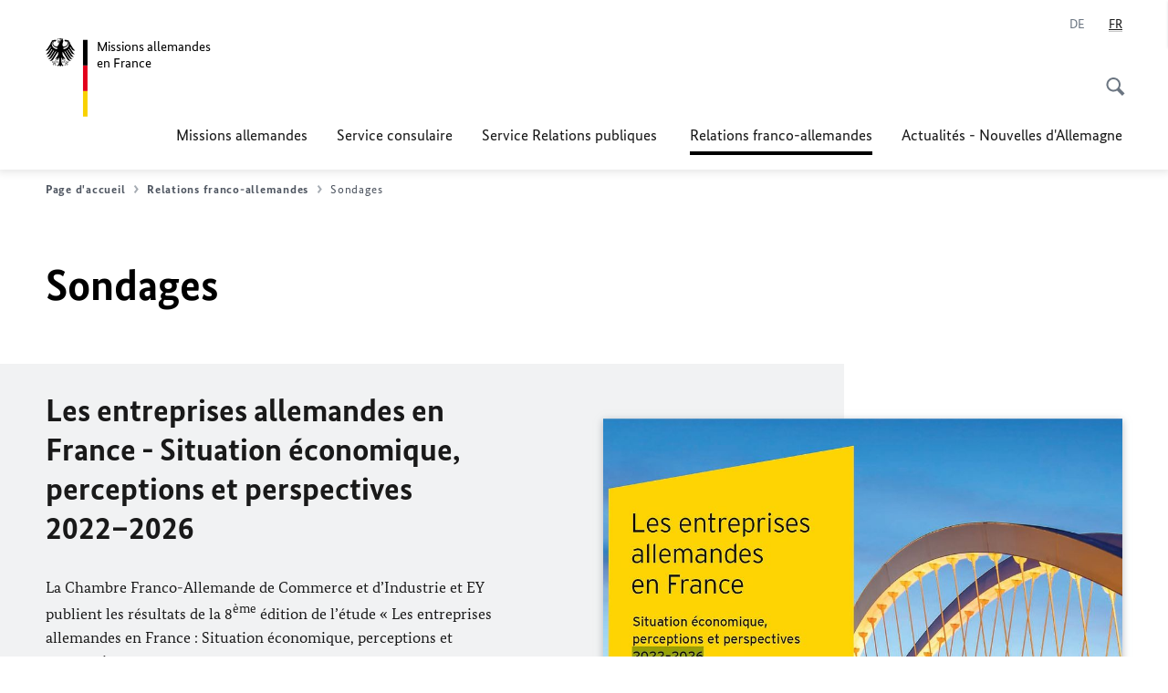

--- FILE ---
content_type: text/html;charset=UTF-8
request_url: https://allemagneenfrance.diplo.de/fr-fr/relations-franco-allemandes/08-sondages-f-a/1623404-1623404?isLocal=false&isPreview=false
body_size: 13272
content:



<!DOCTYPE html>
<!--[if lte IE 9]><html lang="fr" dir="ltr" class="no-js old-ie"    ><![endif]-->
<!--[if gt IE 9]><!-->
<html lang="fr" dir="ltr" class="no-js"    ><!--<![endif]-->

  <head>
<meta http-equiv="content-type" content="text/html; charset=UTF-8"/>
<title>Les entreprises allemandes en France - Situation économique, perceptions et perspectives 2022–2026 - Ministère fédéral des Affaires étrangères</title>
<link rel="shortcut icon" href="/resource/blob/1355882/1b7353103b8d6217aab10f2706fa4c4d/-homepage-fr-fr-favicon.ico" /><meta http-equiv="Content-Security-Policy" content="default-src &#39;self&#39;; img-src &#39;self&#39; data: https:; script-src &#39;self&#39; &#39;unsafe-inline&#39; &#39;unsafe-eval&#39; *.auswaertiges-amt.de *.babiel.com maps.googleapis.com; style-src &#39;self&#39; &#39;unsafe-inline&#39; fonts.googleapis.com https://de.presidencymt.eu/assets/widget/widget.css; connect-src &#39;self&#39; *.auswaertiges-amt.de *.babiel.com maps.googleapis.com; font-src &#39;self&#39; fonts.googleapis.com fonts.gstatic.com; frame-src *.diplo.de *.auswaertiges-amt.de *.babiel.com platform.twitter.com platform.x.com www.facebook.com www.instagram.com syndication.twitter.com www.linkedin.com www.youtube-nocookie.com https://vk.com/ https://www.google.com/; script-src-elem &#39;self&#39; &#39;unsafe-inline&#39; localhost:3000 *.auswaertiges-amt.de *.babiel.com platform.twitter.com platform.x.com connect.facebook.net www.instagram.com maps.googleapis.com https://de.presidencymt.eu/assets/widget/widget.js https://vk.com/js/api/openapi.js https://www.google.com/recaptcha/api.js https://www.gstatic.com/recaptcha/"/><link rel="apple-touch-icon" sizes="57x57" href="/static/appdata/includes/favicons/apple-touch-icon-57x57.png">
<link rel="apple-touch-icon" sizes="60x60" href="/static/appdata/includes/favicons/apple-touch-icon-60x60.png">
<link rel="apple-touch-icon" sizes="72x72" href="/static/appdata/includes/favicons/apple-touch-icon-72x72.png">
<link rel="apple-touch-icon" sizes="76x76" href="/static/appdata/includes/favicons/apple-touch-icon-76x76.png">
<link rel="apple-touch-icon" sizes="114x114" href="/static/appdata/includes/favicons/apple-touch-icon-114x114.png">
<link rel="apple-touch-icon" sizes="120x120" href="/static/appdata/includes/favicons/apple-touch-icon-120x120.png">
<link rel="apple-touch-icon" sizes="144x144" href="/static/appdata/includes/favicons/apple-touch-icon-144x144.png">
<link rel="apple-touch-icon" sizes="152x152" href="/static/appdata/includes/favicons/apple-touch-icon-152x152.png">
<link rel="apple-touch-icon" sizes="180x180" href="/static/appdata/includes/favicons/apple-touch-icon-180x180.png">
<link rel="icon" sizes="32x32" type="image/png" href="/static/appdata/includes/favicons/favicon-32x32.png">
<link rel="icon" sizes="192x192" type="image/png" href="/static/appdata/includes/favicons/android-chrome-192x192.png">
<link rel="icon" sizes="16x16" type="image/png" href="/static/appdata/includes/favicons/favicon-16x16.png"><link rel="canonical" href="https://allemagneenfrance.diplo.de/fr-fr/relations-franco-allemandes/08-sondages-f-a"/><meta name="keywords" content=""/>
<meta name="viewport" content="width=device-width, initial-scale=1.0"/>
<meta name="author" content="Auswärtiges Amt"/>
<meta name="robots" content="follow, index, noarchive, noodp, noydir"/>
<meta name="revisit-after" content="7 days"/><meta property="og:type" content="website"/>
<meta property="og:image" content="https://allemagneenfrance.diplo.de/resource/blob/1407974/4dcef99015c343f0c8abf180bf785b9b/00-sondages-bild-data.jpg">
<meta name="twitter:image" content="https://allemagneenfrance.diplo.de/resource/blob/1407974/4dcef99015c343f0c8abf180bf785b9b/00-sondages-bild-data.jpg">
<meta name="twitter:card" content="summary_large_image"/>
<meta property="og:url" content="https://allemagneenfrance.diplo.de/fr-fr/relations-franco-allemandes/08-sondages-f-a"/>
<meta property="og:locale" content="fr"/>
<meta property="og:description" content="Site internet du minist&amp;egrave;re f&amp;eacute;d&amp;eacute;ral des Affaires &amp;eacute;trang&amp;egrave;res"/>
<meta name="description" content="Site internet du minist&amp;egrave;re f&amp;eacute;d&amp;eacute;ral des Affaires &amp;eacute;trang&amp;egrave;res"/>
<meta name="twitter:description" content="Site internet du minist&amp;egrave;re f&amp;eacute;d&amp;eacute;ral des Affaires &amp;eacute;trang&amp;egrave;res"/>
<meta property="og:site_name" content=""/>
<meta name="twitter:title" content="Sondages"/>
<meta property="og:title" content="Sondages"/>
<meta name="twitter:site" content="auswaertigesamt"/><link rel="preload" href="/resource/crblob/1096/a232503217988a2553de47cf22822184/bundessansweb-bold-woff2-data.woff2" as="font" type="font/woff2" crossorigin>
<link rel="preload" href="/resource/crblob/1100/601578769154ec077d6039c88e04694c/bundessansweb-regular-woff2-data.woff2" as="font" type="font/woff2" crossorigin>
<link rel="preload" href="/resource/crblob/1104/4b13bd4d47860a789405847a3fcf5a9a/bundesserifweb-bolditalic-woff2-data.woff2" as="font" type="font/woff2" crossorigin>
<link rel="preload" href="/resource/crblob/1112/a6fdb62ee6409ac17251984c3c418e8a/bundesserifweb-regular-woff2-data.woff2" as="font" type="font/woff2" crossorigin>
<link rel="preload" href="/resource/crblob/1108/d82e631127f31d2fa37154e9dbaddd55/bundesserifweb-italic-woff2-data.woff2" as="font" type="font/woff2" crossorigin><link rel="stylesheet" type="text/css" href="/resource/themes/aa/css/styles-768-118.css" media="screen"/>
<link rel="stylesheet" href="/resource/themes/aa/css/debug/label-css-2687446-1.css"><link rel="stylesheet" href="/resource/themes/aa/css/icons-data-png-184-98.css"><link rel="stylesheet" href="/resource/themes/aa/css/icons-data-svg-182-100.css"><link rel="stylesheet" href="/resource/themes/aa/css/icons-fallback-186-97.css">
<link rel="stylesheet" type="text/css" href="/resource/themes/aa/css/print-754-100.css" media="print"/><script>
(function() {
// Optimization for Repeat Views
if( sessionStorage.foftFontsLoaded ) {
document.documentElement.className += " is-font-bundle-1-loaded is-font-bundle-2-loaded";
return;
}
// promise polyfill
(function(){'use strict';var f,g=[];function l(a){g.push(a);1==g.length&&f()}function m(){for(;g.length;)g[0](),g.shift()}f=function(){setTimeout(m)};function n(a){this.a=p;this.b=void 0;this.f=[];var b=this;try{a(function(a){q(b,a)},function(a){r(b,a)})}catch(c){r(b,c)}}var p=2;function t(a){return new n(function(b,c){c(a)})}function u(a){return new n(function(b){b(a)})}function q(a,b){if(a.a==p){if(b==a)throw new TypeError;var c=!1;try{var d=b&&b.then;if(null!=b&&"object"==typeof b&&"function"==typeof d){d.call(b,function(b){c||q(a,b);c=!0},function(b){c||r(a,b);c=!0});return}}catch(e){c||r(a,e);return}a.a=0;a.b=b;v(a)}}
function r(a,b){if(a.a==p){if(b==a)throw new TypeError;a.a=1;a.b=b;v(a)}}function v(a){l(function(){if(a.a!=p)for(;a.f.length;){var b=a.f.shift(),c=b[0],d=b[1],e=b[2],b=b[3];try{0==a.a?"function"==typeof c?e(c.call(void 0,a.b)):e(a.b):1==a.a&&("function"==typeof d?e(d.call(void 0,a.b)):b(a.b))}catch(h){b(h)}}})}n.prototype.g=function(a){return this.c(void 0,a)};n.prototype.c=function(a,b){var c=this;return new n(function(d,e){c.f.push([a,b,d,e]);v(c)})};
function w(a){return new n(function(b,c){function d(c){return function(d){h[c]=d;e+=1;e==a.length&&b(h)}}var e=0,h=[];0==a.length&&b(h);for(var k=0;k<a.length;k+=1)u(a[k]).c(d(k),c)})}function x(a){return new n(function(b,c){for(var d=0;d<a.length;d+=1)u(a[d]).c(b,c)})};window.Promise||(window.Promise=n,window.Promise.resolve=u,window.Promise.reject=t,window.Promise.race=x,window.Promise.all=w,window.Promise.prototype.then=n.prototype.c,window.Promise.prototype["catch"]=n.prototype.g);}());
// FontFaceObserver https://github.com/bramstein/fontfaceobserver
(function(){function m(a,b){document.addEventListener?a.addEventListener("scroll",b,!1):a.attachEvent("scroll",b)}function n(a){document.body?a():document.addEventListener?document.addEventListener("DOMContentLoaded",function c(){document.removeEventListener("DOMContentLoaded",c);a()}):document.attachEvent("onreadystatechange",function l(){if("interactive"==document.readyState||"complete"==document.readyState)document.detachEvent("onreadystatechange",l),a()})};function t(a){this.a=document.createElement("div");this.a.setAttribute("aria-hidden","true");this.a.appendChild(document.createTextNode(a));this.b=document.createElement("span");this.c=document.createElement("span");this.h=document.createElement("span");this.f=document.createElement("span");this.g=-1;this.b.style.cssText="max-width:none;display:inline-block;position:absolute;height:100%;width:100%;overflow:scroll;font-size:16px;";this.c.style.cssText="max-width:none;display:inline-block;position:absolute;height:100%;width:100%;overflow:scroll;font-size:16px;";
this.f.style.cssText="max-width:none;display:inline-block;position:absolute;height:100%;width:100%;overflow:scroll;font-size:16px;";this.h.style.cssText="display:inline-block;width:200%;height:200%;font-size:16px;max-width:none;";this.b.appendChild(this.h);this.c.appendChild(this.f);this.a.appendChild(this.b);this.a.appendChild(this.c)}
function x(a,b){a.a.style.cssText="max-width:none;min-width:20px;min-height:20px;display:inline-block;overflow:hidden;position:absolute;width:auto;margin:0;padding:0;top:-999px;left:-999px;white-space:nowrap;font:"+b+";"}function y(a){var b=a.a.offsetWidth,c=b+100;a.f.style.width=c+"px";a.c.scrollLeft=c;a.b.scrollLeft=a.b.scrollWidth+100;return a.g!==b?(a.g=b,!0):!1}function z(a,b){function c(){var a=l;y(a)&&a.a.parentNode&&b(a.g)}var l=a;m(a.b,c);m(a.c,c);y(a)};function A(a,b){var c=b||{};this.family=a;this.style=c.style||"normal";this.weight=c.weight||"normal";this.stretch=c.stretch||"normal"}var B=null,C=null,E=null,F=null;function I(){if(null===E){var a=document.createElement("div");try{a.style.font="condensed 100px sans-serif"}catch(b){}E=""!==a.style.font}return E}function J(a,b){return[a.style,a.weight,I()?a.stretch:"","100px",b].join(" ")}
A.prototype.load=function(a,b){var c=this,l=a||"BESbswy",r=0,D=b||3E3,G=(new Date).getTime();return new Promise(function(a,b){var e;null===F&&(F=!!document.fonts);if(e=F)null===C&&(C=/OS X.*Version\/10\..*Safari/.test(navigator.userAgent)&&/Apple/.test(navigator.vendor)),e=!C;if(e){e=new Promise(function(a,b){function f(){(new Date).getTime()-G>=D?b():document.fonts.load(J(c,'"'+c.family+'"'),l).then(function(c){1<=c.length?a():setTimeout(f,25)},function(){b()})}f()});var K=new Promise(function(a,
c){r=setTimeout(c,D)});Promise.race([K,e]).then(function(){clearTimeout(r);a(c)},function(){b(c)})}else n(function(){function e(){var b;if(b=-1!=g&&-1!=h||-1!=g&&-1!=k||-1!=h&&-1!=k)(b=g!=h&&g!=k&&h!=k)||(null===B&&(b=/AppleWebKit\/([0-9]+)(?:\.([0-9]+))/.exec(window.navigator.userAgent),B=!!b&&(536>parseInt(b[1],10)||536===parseInt(b[1],10)&&11>=parseInt(b[2],10))),b=B&&(g==u&&h==u&&k==u||g==v&&h==v&&k==v||g==w&&h==w&&k==w)),b=!b;b&&(d.parentNode&&d.parentNode.removeChild(d),clearTimeout(r),a(c))}
function H(){if((new Date).getTime()-G>=D)d.parentNode&&d.parentNode.removeChild(d),b(c);else{var a=document.hidden;if(!0===a||void 0===a)g=f.a.offsetWidth,h=p.a.offsetWidth,k=q.a.offsetWidth,e();r=setTimeout(H,50)}}var f=new t(l),p=new t(l),q=new t(l),g=-1,h=-1,k=-1,u=-1,v=-1,w=-1,d=document.createElement("div");d.dir="ltr";x(f,J(c,"sans-serif"));x(p,J(c,"serif"));x(q,J(c,"monospace"));d.appendChild(f.a);d.appendChild(p.a);d.appendChild(q.a);document.body.appendChild(d);u=f.a.offsetWidth;v=p.a.offsetWidth;
w=q.a.offsetWidth;H();z(f,function(a){g=a;e()});x(f,J(c,'"'+c.family+'",sans-serif'));z(p,function(a){h=a;e()});x(p,J(c,'"'+c.family+'",serif'));z(q,function(a){k=a;e()});x(q,J(c,'"'+c.family+'",monospace'))})})};"undefined"!==typeof module?module.exports=A:(window.FontFaceObserver=A,window.FontFaceObserver.prototype.load=A.prototype.load);}());
var bundesSansWeb400 = new FontFaceObserver('BundesSansweb', {
weight: 400
});
Promise.all([bundesSansWeb400.load()]).then(function () {
document.documentElement.className += ' is-font-bundle-1-loaded';
var bundesSansWeb700 = new FontFaceObserver('BundesSansWeb', {
weight: 700
});
var bundesSerifWeb400 = new FontFaceObserver('BundesSerifWeb', {
weight: 400
});
var bundesSerifWeb400i = new FontFaceObserver('BundesSerifWeb', {
weight: 400,
style: 'italic'
});
var bundesSerifWeb700i = new FontFaceObserver('BundesSerifWeb', {
weight: 700,
style: 'italic'
});
Promise.all([
bundesSansWeb700.load(),
bundesSerifWeb400.load(),
bundesSerifWeb400i.load(),
bundesSerifWeb700i.load()
]).then(function () {
document.documentElement.className += ' is-font-bundle-2-loaded';
// Optimization for Repeat Views
sessionStorage.foftFontsLoaded = true;
});
});
})();
</script><script>!function () {
function e(e, n, t) {
"use strict";
var o = window.document.createElement("link"), r = n || window.document.getElementsByTagName("script")[0], a = window.document.styleSheets;
return o.rel = "stylesheet", o.href = e, o.media = "only x", r.parentNode.insertBefore(o, r), o.onloadcssdefined = function (e) {
for (var n, t = 0; t < a.length; t++)a[t].href && a[t].href === o.href && (n = !0);
n ? e() : setTimeout(function () {
o.onloadcssdefined(e)
})
}, o.onloadcssdefined(function () {
o.media = t || "all"
}), o
}
function n(e, n) {
e.onload = function () {
e.onload = null, n && n.call(e)
}, "isApplicationInstalled" in navigator && "onloadcssdefined" in e && e.onloadcssdefined(n)
}
!function (t) {
var o = function (r, a) {
"use strict";
if (r && 3 === r.length) {
var i = t.navigator, c = t.document, s = t.Image, d = !(!c.createElementNS || !c.createElementNS("http://www.w3.org/2000/svg", "svg").createSVGRect || !c.implementation.hasFeature("http://www.w3.org/TR/SVG11/feature#Image", "1.1") || t.opera && -1 === i.userAgent.indexOf("Chrome") || -1 !== i.userAgent.indexOf("Series40")), l = new s;
l.onerror = function () {
o.method = "png", o.href = r[2], e(r[2])
}, l.onload = function () {
var t = 1 === l.width && 1 === l.height, i = r[t && d ? 0 : t ? 1 : 2];
t && d ? o.method = "svg" : t ? o.method = "datapng" : o.method = "png", o.href = i, n(e(i), a)
}, l.src = "[data-uri]", c.documentElement.className += " grunticon"
}
};
o.loadCSS = e, o.onloadCSS = n, t.grunticon = o
}(this), function (e, n) {
"use strict";
var t = n.document, o = "grunticon:", r = function (e) {
if (t.attachEvent ? "complete" === t.readyState : "loading" !== t.readyState) e(); else {
var n = !1;
t.addEventListener("readystatechange", function () {
n || (n = !0, e())
}, !1)
}
}, a = function (e) {
return n.document.querySelector('link[href$="' + e + '"]')
}, i = function (e) {
var n, t, r, a, i, c, s = {};
if (n = e.sheet, !n)return s;
t = n.cssRules ? n.cssRules : n.rules;
for (var d = 0; d < t.length; d++)r = t[d].cssText, a = o + t[d].selectorText, i = r.split(");")[0].match(/US\-ASCII\,([^"']+)/), i && i[1] && (c = decodeURIComponent(i[1]), s[a] = c);
return s
}, c = function (e) {
var n, r, a, i;
a = "data-grunticon-embed";
for (var c in e) {
i = c.slice(o.length);
try {
n = t.querySelectorAll(i)
} catch (s) {
continue
}
r = [];
for (var d = 0; d < n.length; d++)null !== n[d].getAttribute(a) && r.push(n[d]);
if (r.length)for (d = 0; d < r.length; d++)r[d].innerHTML = e[c], r[d].style.backgroundImage = "none", r[d].removeAttribute(a)
}
return r
}, s = function (n) {
"svg" === e.method && r(function () {
c(i(a(e.href))), "function" == typeof n && n()
})
};
e.embedIcons = c, e.getCSS = a, e.getIcons = i, e.ready = r, e.svgLoadedCallback = s, e.embedSVG = s
}(grunticon, this)
}();</script> <script>
grunticon([
"/resource/themes/aa/css/icons-data-svg-182-100.css"
,
"/resource/themes/aa/css/icons-data-png-184-98.css"
,
"/resource/themes/aa/css/icons-fallback-186-97.css"
], grunticon.svgLoadedCallback);
</script>
<noscript>
<link href="/resource/themes/aa/css/icons-fallback-186-97.css" rel="stylesheet"/>
</noscript>  </head>

  <body class=""    data-not-searchable="1355834,1654150">
<div ></div>    
    

    <div >
<nav class="c-skiplinks" aria-label="Sprungmarke" data-css="c-skiplinks" data-js-module="skiplinks">
<h2 class="skiplinks__headline">Navigation et service</h2>
<p class="skiplinks__text"><em>Aller directement à :</em></p>
<ul class="skiplink__list">
<li class="skiplink__list-item"><a class="skiplink__link" href="#main">Index</a></li>
<li class="skiplink__list-item"><a class="skiplink__link" href="#nav__primary">Menu principal</a></li>
<li class="skiplink__list-item"><a class="skiplink__link skiplink__search-link" href="#header-cta-search">Recherche</a></li>
</ul>
</nav><header id="header" data-css="c-header"
class=" c-header--">
<div class="header__inner">
<div class="header__left">
<div class=" c-logo">
<a class="logo__link" href="/fr-fr" title="Missions allemandes en France"
>
<picture class="c-picture--logo
" data-css="c-picture">
<source srcset="/resource/crblob/772/47f731c5aa09d415e52ad2d35c55a7be/aamt-logo-sp-data.svg" media="(max-width:707px)" data-logotext=""/>
<source srcset="/resource/crblob/774/043b311bf7ef66e7fe96e3da3f0c8bb4/aamt-logo-tb-data.svg" media="(min-width:708px) and (max-width:1039px)" data-logotext=""/>
<source srcset="/resource/crblob/200/b26f8a6a21790f0822b0b21a2a92ac4b/aamt-logo-dt-data.svg" media="(min-width:1040px)" data-logotext=""/>
<img class="picture__image "
src="/resource/crblob/772/47f731c5aa09d415e52ad2d35c55a7be/aamt-logo-sp-data.svg" alt="" data-logotext=""
data-sizes=&quot;auto&quot;/>
</picture>
<span class="logo__title">Missions allemandes</span>
<span class="logo__title">en France</span> </a>
</div> </div>
<div class="header__right">
<div class="c-metanavigation--default is-desktop-visible"
data-css="c-metanavigation">
<nav class="metanavigation__nav">
<h2 class="metanavigation__nav-headline is-aural">Navigation</h2>
<ul class="metanavigation__linklist">
<li class="metanavigation__linklist-item is-abbr">
<a aria-label="Deutsch" lang="de" class="metanavigation__link is-abbr-language" href="https://allemagneenfrance.diplo.de/fr-de">
<span class="metanavigation__link-content">
<abbr title="Deutsch">DE</abbr>
</span>
<span class="metanavigation__link-icon"></span>
</a>
</li>
<li class="metanavigation__linklist-item is-abbr">
<strong class="metanavigation__active-item is-abbr-language">
<span class="metanavigation__active-item-content">
<abbr title="Français">FR</abbr>
</span>
<span class="metanavigation__active-item-icon"></span>
</strong>
</li> </ul>
</nav>
</div>
<button id="header-cta-search" class="c-cta--search-toggle " data-css="c-cta" data-js-module="cta"
data-js-options='{&quot;globalEvent&quot;:&quot;cta:openSearchOverlay&quot;}' title="Démarrer la recherche" aria-expanded="false">
<span class="cta__icon i-magnifier"
data-grunticon-embed="true"></span>
<span class="cta__content" data-js-item="cta-content">Démarrer la recherche</span>
</button>
<div class="c-toggler--search-toggle is-closed" data-css="c-toggler" data-js-module="toggler"
data-js-options="{&quot;globalEvent&quot;:&quot;cta:openSearchOverlay&quot;,&quot;calculateHeight&quot;:false}">
<div class="toggler__wrapper">
<div class="u-grid-row">
<div class="u-grid-col">
<div class="c-search--overlay" data-css="c-search" data-js-module="search"
data-js-options="{&quot;textNoResults&quot;:&quot;search-text-no-results&quot;,&quot;autofocus&quot;:&quot;true&quot;,&quot;textResults&quot;:&quot;search-text-results&quot;,&quot;customSubmit&quot;:&quot;customformat&quot;}">
<h2 class="search__headline">Que cherchez-vous ?</h2>
<div class="search__wrapper">
<form class="search__form" action="/fr-fr/recherche" method="get" data-js-atom="search-form" novalidate>
<fieldset class="search__control-group">
<legend class="is-aural">Index</legend>
<label class="is-aural" for="search-input-1355882">Veuillez saisir un terme de recherche</label>
<input type="search" placeholder="Que cherchez-vous ?" class="search__input" name="search" id="search-input-1355882" data-js-atom="input">
<button type="submit" class="search__submit-btn" data-js-atom="submit">
<span class="search__submit-btn-text">Rechercher</span>
<span class="i-magnifier" data-grunticon-embed="true"></span>
</button>
</fieldset>
</form>
<div class="search__helper-text-wrapper">
<span data-js-atom="search-text-results">Nombre de résultats :</span>
<span data-js-atom="search-text-no-results">Aucun mot-clé approprié n’a été trouvé. Veuillez entrer votre terme de recherche complet.</span>
</div>
</div>
<div class="search__tags-wrap">
</div>
<button class="c-cta--search-overlay-toggle"
data-css="c-cta"
type="button"
data-js-atom="search-overlay-close">
<span class="cta__icon "></span>
<span class="cta__content" data-js-item="cta-content">Arrêter la recherche</span>
</button>
</div>
</div>
</div>
</div>
</div>
<div class="c-nav-primary" data-css="c-nav-primary" data-js-module="nav-primary" id="nav__primary" data-js-options="{&quot;calculateHeight&quot;:false}">
<button class="nav-primary__hamburger" data-js-atom="trigger-nav" aria-controls="navigation" aria-expanded="false" aria-label="Menu">
<span class="nav-primary__hamburger-icon"></span>
<span class="nav-primary__hamburger-title is-inactive-text">Menu</span>
<span class="nav-primary__hamburger-title is-active-text">Fermer</span>
</button>
<span class="nav-primary__alert-area" role="alert" data-js-atom="alert-area" data-inactive-text="" data-active-text=""></span>
<div class="nav-primary__wrapper" id="navigation" data-js-atom="navigation-wrapper">
<nav class="nav-primary__content" data-js-atom="navigation-content">
<h2 class="nav-primary__headline" data-js-atom="navigation-heading" data-js-atom="navigation-heading" tabindex="-1">Menu</h2>
<ul class="nav-primary__list">
<li class="nav-primary__list-item">
<button class="nav-primary__first-level-cta " data-js-atom="trigger-sub-list"
aria-expanded="false" aria-controls="1355762-nav">
Missions allemandes
</button>
<div class="nav-primary__second-level-wrapper" data-js-atom="second-level-wrapper" id="1355762-nav" aria-hidden="true">
<div class="nav-primary__sub-list-wrapper">
<button class="nav-primary__sub-list-close" data-js-atom="close-sub-list">
<span class="nav-primary__sub-list-close-icon i-arrow_right-g" data-grunticon-embed="true"></span>
<span class="nav-primary__sub-list-close-content"><span class=\'is-aural\'>Retour au premier niveau de navigation</span></span>
</button>
<h3 class="nav-primary__sub-list-title" data-js-atom="navigation-heading" tabindex="-1">Missions allemandes</h3>
<ul class="nav-primary__sub-list">
<li class="nav-primary__sub-list-item is-highlight">
<a href="/fr-fr/missions-allemandes" class="nav-primary__second-level-cta" data-js-tracking="['trackEvent', 'Navigation', 'Klick Hauptmenü',
'Aperçu']">
<span class="nav-primary__second-level-item-wrapper">
<span class="nav-primary__second-level-cta-content">Aperçu</span>
<span class="nav-primary__second-level-cta-icon i-arrow_left_100" data-grunticon-embed="true"></span>
</span>
</a>
</li><li class="nav-primary__sub-list-item">
<a href="/fr-fr/missions-allemandes/botschaft-seite" class="nav-primary__second-level-cta" data-js-tracking="[&#x27;trackEvent&#x27;, &#x27;Navigation&#x27;, &#x27;Klick Hauptmenü&#x27;, &#x27;L&amp;apos;Ambassade d&amp;apos;Allemagne à Paris&#x27;]">
<span class="nav-primary__second-level-cta-content">
<p class="rte__paragraph">L'Ambassade d'Allemagne à Paris<br/></p> </span>
<span class="nav-primary__second-level-cta-icon"></span>
</a>
</li><li class="nav-primary__sub-list-item">
<a href="/fr-fr/missions-allemandes/consulat-general-bordeaux" class="nav-primary__second-level-cta" data-js-tracking="[&#x27;trackEvent&#x27;, &#x27;Navigation&#x27;, &#x27;Klick Hauptmenü&#x27;, &#x27;Le consulat général à Bordeaux&#x27;]">
<span class="nav-primary__second-level-cta-content">
<p class="rte__paragraph">Le consulat général à Bordeaux</p> </span>
<span class="nav-primary__second-level-cta-icon"></span>
</a>
</li><li class="nav-primary__sub-list-item">
<a href="/fr-fr/missions-allemandes/consulat-general-lyon" class="nav-primary__second-level-cta" data-js-tracking="[&#x27;trackEvent&#x27;, &#x27;Navigation&#x27;, &#x27;Klick Hauptmenü&#x27;, &#x27;Le consulat général à Lyon&#x27;]">
<span class="nav-primary__second-level-cta-content">
<div><p class="rte__paragraph">Le consulat général à Lyon<br/></p><p class="rte__paragraph"><br/></p></div> </span>
<span class="nav-primary__second-level-cta-icon"></span>
</a>
</li><li class="nav-primary__sub-list-item">
<a href="/fr-fr/missions-allemandes/consulat-general-marseille" class="nav-primary__second-level-cta" data-js-tracking="[&#x27;trackEvent&#x27;, &#x27;Navigation&#x27;, &#x27;Klick Hauptmenü&#x27;, &#x27;Le consulat général à Marseille &#x27;]">
<span class="nav-primary__second-level-cta-content">
<p class="rte__paragraph">Le consulat général à Marseille<br/> </p> </span>
<span class="nav-primary__second-level-cta-icon"></span>
</a>
</li><li class="nav-primary__sub-list-item">
<a href="/fr-fr/missions-allemandes/consulat-general-strasbourg" class="nav-primary__second-level-cta" data-js-tracking="[&#x27;trackEvent&#x27;, &#x27;Navigation&#x27;, &#x27;Klick Hauptmenü&#x27;, &#x27;Le consulat général à Strasbourg&#x27;]">
<span class="nav-primary__second-level-cta-content">
<p class="rte__paragraph">Le consulat général à Strasbourg<br/></p> </span>
<span class="nav-primary__second-level-cta-icon"></span>
</a>
</li><li class="nav-primary__sub-list-item">
<a href="/fr-fr/missions-allemandes/honorarkonsuln" class="nav-primary__second-level-cta" data-js-tracking="[&#x27;trackEvent&#x27;, &#x27;Navigation&#x27;, &#x27;Klick Hauptmenü&#x27;, &#x27;Consul(e)s honoraires &#x27;]">
<span class="nav-primary__second-level-cta-content">
<p class="rte__paragraph">Consul(e)s honoraires<br/> </p> </span>
<span class="nav-primary__second-level-cta-icon"></span>
</a>
</li><li class="nav-primary__sub-list-item">
<a href="/fr-fr/missions-allemandes/emploi-et-stages" class="nav-primary__second-level-cta" data-js-tracking="[&#x27;trackEvent&#x27;, &#x27;Navigation&#x27;, &#x27;Klick Hauptmenü&#x27;, &#x27;Offres d&amp;apos;emploi et de stages&#x27;]">
<span class="nav-primary__second-level-cta-content">
<p class="rte__paragraph">Offres d'emploi et de stages<br/></p> </span>
<span class="nav-primary__second-level-cta-icon"></span>
</a>
</li><li class="nav-primary__sub-list-item">
<a href="/fr-fr/missions-allemandes/korruptionspraevention" class="nav-primary__second-level-cta" data-js-tracking="[&#x27;trackEvent&#x27;, &#x27;Navigation&#x27;, &#x27;Klick Hauptmenü&#x27;, &#x27;Prévention de la corruption&#x27;]">
<span class="nav-primary__second-level-cta-content">
<p class="rte__paragraph">Prévention de la corruption<br/></p> </span>
<span class="nav-primary__second-level-cta-icon"></span>
</a>
</li><li class="nav-primary__sub-list-item">
<a href="/fr-fr/missions-allemandes/01-vertretungen" class="nav-primary__second-level-cta" data-js-tracking="[&#x27;trackEvent&#x27;, &#x27;Navigation&#x27;, &#x27;Klick Hauptmenü&#x27;, &#x27;Harcèlement sexuel : prévention et réaction&#x27;]">
<span class="nav-primary__second-level-cta-content">
<p class="rte__paragraph">Harcèlement sexuel : prévention et réaction<br/></p> </span>
<span class="nav-primary__second-level-cta-icon"></span>
</a>
</li> </ul>
</div>
</div>
</li><li class="nav-primary__list-item">
<button class="nav-primary__first-level-cta " data-js-atom="trigger-sub-list"
aria-expanded="false" aria-controls="1355630-nav">
Service consulaire
</button>
<div class="nav-primary__second-level-wrapper" data-js-atom="second-level-wrapper" id="1355630-nav" aria-hidden="true">
<div class="nav-primary__sub-list-wrapper">
<button class="nav-primary__sub-list-close" data-js-atom="close-sub-list">
<span class="nav-primary__sub-list-close-icon i-arrow_right-g" data-grunticon-embed="true"></span>
<span class="nav-primary__sub-list-close-content"><span class=\'is-aural\'>Retour au premier niveau de navigation</span></span>
</button>
<h3 class="nav-primary__sub-list-title" data-js-atom="navigation-heading" tabindex="-1">Service consulaire</h3>
<ul class="nav-primary__sub-list">
<li class="nav-primary__sub-list-item is-highlight">
<a href="/fr-fr/service-consulaire" class="nav-primary__second-level-cta" data-js-tracking="['trackEvent', 'Navigation', 'Klick Hauptmenü',
'Aperçu']">
<span class="nav-primary__second-level-item-wrapper">
<span class="nav-primary__second-level-cta-content">Aperçu</span>
<span class="nav-primary__second-level-cta-icon i-arrow_left_100" data-grunticon-embed="true"></span>
</span>
</a>
</li><li class="nav-primary__sub-list-item">
<a href="/fr-fr/service-consulaire/a-z-liste" class="nav-primary__second-level-cta" data-js-tracking="[&#x27;trackEvent&#x27;, &#x27;Navigation&#x27;, &#x27;Klick Hauptmenü&#x27;, &#x27;A à Z : tous les services consulaires en un coup d&amp;apos;œil&#x27;]">
<span class="nav-primary__second-level-cta-content">
<p class="rte__paragraph">A à Z : tous les services consulaires en un coup d'œil<br/></p> </span>
<span class="nav-primary__second-level-cta-icon"></span>
</a>
</li><li class="nav-primary__sub-list-item">
<a href="/fr-fr/service-consulaire/00-faq-seite" class="nav-primary__second-level-cta" data-js-tracking="[&#x27;trackEvent&#x27;, &#x27;Navigation&#x27;, &#x27;Klick Hauptmenü&#x27;, &#x27;La foire aux questions (FAQ)&#x27;]">
<span class="nav-primary__second-level-cta-content">
<p class="rte__paragraph">La foire aux questions (FAQ)</p> </span>
<span class="nav-primary__second-level-cta-icon"></span>
</a>
</li><li class="nav-primary__sub-list-item">
<a href="/fr-fr/service-consulaire/visa" class="nav-primary__second-level-cta" data-js-tracking="[&#x27;trackEvent&#x27;, &#x27;Navigation&#x27;, &#x27;Klick Hauptmenü&#x27;, &#x27;Visa &#x27;]">
<span class="nav-primary__second-level-cta-content">
<p class="rte__paragraph">Visa<br/> </p> </span>
<span class="nav-primary__second-level-cta-icon"></span>
</a>
</li><li class="nav-primary__sub-list-item">
<a href="/fr-fr/service-consulaire/nationalite-seite" class="nav-primary__second-level-cta" data-js-tracking="[&#x27;trackEvent&#x27;, &#x27;Navigation&#x27;, &#x27;Klick Hauptmenü&#x27;, &#x27;Nationalité&#x27;]">
<span class="nav-primary__second-level-cta-content">
<p class="rte__paragraph">Nationalité</p> </span>
<span class="nav-primary__second-level-cta-icon"></span>
</a>
</li><li class="nav-primary__sub-list-item">
<a href="/fr-fr/service-consulaire/05-make-it-in-germany-seite" class="nav-primary__second-level-cta" data-js-tracking="[&#x27;trackEvent&#x27;, &#x27;Navigation&#x27;, &#x27;Klick Hauptmenü&#x27;, &#x27;Make it in Germany&#x27;]">
<span class="nav-primary__second-level-cta-content">
<p class="rte__paragraph">Make it in Germany<br/></p> </span>
<span class="nav-primary__second-level-cta-icon"></span>
</a>
</li><li class="nav-primary__sub-list-item">
<a href="/fr-fr/service-consulaire/02-pass-personalausweis-seite" class="nav-primary__second-level-cta" data-js-tracking="[&#x27;trackEvent&#x27;, &#x27;Navigation&#x27;, &#x27;Klick Hauptmenü&#x27;, &#x27;Passeports et cartes d’identité&#x27;]">
<span class="nav-primary__second-level-cta-content">
<p class="rte__paragraph">Passeports et cartes d’identité</p> </span>
<span class="nav-primary__second-level-cta-icon"></span>
</a>
</li><li class="nav-primary__sub-list-item">
<a href="/fr-fr/service-consulaire/04-affaires-familiales-seite" class="nav-primary__second-level-cta" data-js-tracking="[&#x27;trackEvent&#x27;, &#x27;Navigation&#x27;, &#x27;Klick Hauptmenü&#x27;, &#x27;Naissance et mariage&#x27;]">
<span class="nav-primary__second-level-cta-content">
<p class="rte__paragraph">Naissance et mariage<br/></p> </span>
<span class="nav-primary__second-level-cta-icon"></span>
</a>
</li><li class="nav-primary__sub-list-item">
<a href="/fr-fr/service-consulaire/06-1-alerte-escroquerie-seite" class="nav-primary__second-level-cta" data-js-tracking="[&#x27;trackEvent&#x27;, &#x27;Navigation&#x27;, &#x27;Klick Hauptmenü&#x27;, &#x27;Alerte escroquerie &#x27;]">
<span class="nav-primary__second-level-cta-content">
<p class="rte__paragraph">Alerte escroquerie </p> </span>
<span class="nav-primary__second-level-cta-icon"></span>
</a>
</li><li class="nav-primary__sub-list-item">
<a href="/fr-fr/service-consulaire/06-successions-seite" class="nav-primary__second-level-cta" data-js-tracking="[&#x27;trackEvent&#x27;, &#x27;Navigation&#x27;, &#x27;Klick Hauptmenü&#x27;, &#x27;Successions&#x27;]">
<span class="nav-primary__second-level-cta-content">
<p class="rte__paragraph">Successions</p> </span>
<span class="nav-primary__second-level-cta-icon"></span>
</a>
</li><li class="nav-primary__sub-list-item">
<a href="/fr-fr/service-consulaire/retraites-prestations-sociales-seite" class="nav-primary__second-level-cta" data-js-tracking="[&#x27;trackEvent&#x27;, &#x27;Navigation&#x27;, &#x27;Klick Hauptmenü&#x27;, &#x27;Retraites et prestations sociales&#x27;]">
<span class="nav-primary__second-level-cta-content">
<p class="rte__paragraph">Retraites et prestations sociales<br/></p> </span>
<span class="nav-primary__second-level-cta-icon"></span>
</a>
</li><li class="nav-primary__sub-list-item">
<a href="/fr-fr/service-consulaire/08-beurkundung-beglaubigung-urkunden-seite" class="nav-primary__second-level-cta" data-js-tracking="[&#x27;trackEvent&#x27;, &#x27;Navigation&#x27;, &#x27;Klick Hauptmenü&#x27;, &#x27;Certifications conformes, authentifications, authenticité des actes&#x27;]">
<span class="nav-primary__second-level-cta-content">
<h1 class="rte__heading1">Certifications conformes, authentifications, authenticité des actes<br/></h1> </span>
<span class="nav-primary__second-level-cta-icon"></span>
</a>
</li><li class="nav-primary__sub-list-item">
<a href="/fr-fr/service-consulaire/18-delivrance-d-actes-d-etat-civil-seite" class="nav-primary__second-level-cta" data-js-tracking="[&#x27;trackEvent&#x27;, &#x27;Navigation&#x27;, &#x27;Klick Hauptmenü&#x27;, &#x27;Délivrance d’actes d’état civil&#x27;]">
<span class="nav-primary__second-level-cta-content">
<p class="rte__paragraph"><strong class="rte__strong">Délivrance d’actes d’état civil </strong><br/></p> </span>
<span class="nav-primary__second-level-cta-icon"></span>
</a>
</li><li class="nav-primary__sub-list-item">
<a href="/fr-fr/service-consulaire/11-fuehrungszeugnisse" class="nav-primary__second-level-cta" data-js-tracking="[&#x27;trackEvent&#x27;, &#x27;Navigation&#x27;, &#x27;Klick Hauptmenü&#x27;, &#x27;Demande d&amp;apos;extrait de casier judiciaire&#x27;]">
<span class="nav-primary__second-level-cta-content">
<p class="rte__paragraph">Demande d'extrait de casier judiciaire<br/></p> </span>
<span class="nav-primary__second-level-cta-icon"></span>
</a>
</li><li class="nav-primary__sub-list-item">
<a href="/fr-fr/service-consulaire/09-fuehrerscheinverkehr" class="nav-primary__second-level-cta" data-js-tracking="[&#x27;trackEvent&#x27;, &#x27;Navigation&#x27;, &#x27;Klick Hauptmenü&#x27;, &#x27;Informations concernant les véhicules et les permis de conduire&#x27;]">
<span class="nav-primary__second-level-cta-content">
<p class="rte__paragraph">Informations concernant les véhicules et les permis de conduire</p> </span>
<span class="nav-primary__second-level-cta-icon"></span>
</a>
</li><li class="nav-primary__sub-list-item">
<a href="/fr-fr/service-consulaire/avocats-medecins-traducteurs-seite" class="nav-primary__second-level-cta" data-js-tracking="[&#x27;trackEvent&#x27;, &#x27;Navigation&#x27;, &#x27;Klick Hauptmenü&#x27;, &#x27;Listes d&amp;apos;avocats, notaires, traducteurs, médecins, jardins d’enfants et écoles germanophones en France&#x27;]">
<span class="nav-primary__second-level-cta-content">
<p class="rte__paragraph">Listes d'avocats, notaires, traducteurs, médecins, jardins d’enfants et écoles germanophones en France<br/></p> </span>
<span class="nav-primary__second-level-cta-icon"></span>
</a>
</li><li class="nav-primary__sub-list-item">
<a href="/fr-fr/service-consulaire/14-zoll-seite" class="nav-primary__second-level-cta" data-js-tracking="[&#x27;trackEvent&#x27;, &#x27;Navigation&#x27;, &#x27;Klick Hauptmenü&#x27;, &#x27;Douanes : Informations sur les importations&#x27;]">
<span class="nav-primary__second-level-cta-content">
<p class="rte__paragraph"><strong class="rte__strong">Douanes : Informations sur les importations </strong><br/></p> </span>
<span class="nav-primary__second-level-cta-icon"></span>
</a>
</li><li class="nav-primary__sub-list-item">
<a href="/fr-fr/service-consulaire/registrierung-elefand-fr-1395962" class="nav-primary__second-level-cta" data-js-tracking="[&#x27;trackEvent&#x27;, &#x27;Navigation&#x27;, &#x27;Klick Hauptmenü&#x27;, &#x27;Le service ELEFAND de prévention des crises pour les Allemands à l&amp;apos;étranger&#x27;]">
<span class="nav-primary__second-level-cta-content">
<p class="rte__paragraph">Le service ELEFAND de prévention des crises pour les Allemands à l'étranger</p> </span>
<span class="nav-primary__second-level-cta-icon"></span>
</a>
</li><li class="nav-primary__sub-list-item">
<a href="/fr-fr/service-consulaire/rk-terminbuchung-artikel-1355628" class="nav-primary__second-level-cta" data-js-tracking="[&#x27;trackEvent&#x27;, &#x27;Navigation&#x27;, &#x27;Klick Hauptmenü&#x27;, &#x27;Prise de rendez-vous&#x27;]">
<span class="nav-primary__second-level-cta-content">
<p class="rte__paragraph">Prise de rendez-vous<br/></p> </span>
<span class="nav-primary__second-level-cta-icon"></span>
</a>
</li> </ul>
</div>
</div>
</li><li class="nav-primary__list-item">
<button class="nav-primary__first-level-cta " data-js-atom="trigger-sub-list"
aria-expanded="false" aria-controls="1600886-nav">
Service Relations publiques 
</button>
<div class="nav-primary__second-level-wrapper" data-js-atom="second-level-wrapper" id="1600886-nav" aria-hidden="true">
<div class="nav-primary__sub-list-wrapper">
<button class="nav-primary__sub-list-close" data-js-atom="close-sub-list">
<span class="nav-primary__sub-list-close-icon i-arrow_right-g" data-grunticon-embed="true"></span>
<span class="nav-primary__sub-list-close-content"><span class=\'is-aural\'>Retour au premier niveau de navigation</span></span>
</button>
<h3 class="nav-primary__sub-list-title" data-js-atom="navigation-heading" tabindex="-1">Service Relations publiques </h3>
<ul class="nav-primary__sub-list">
<li class="nav-primary__sub-list-item is-highlight">
<a href="/fr-fr/relations-publiques-seite" class="nav-primary__second-level-cta" data-js-tracking="['trackEvent', 'Navigation', 'Klick Hauptmenü',
'Aperçu']">
<span class="nav-primary__second-level-item-wrapper">
<span class="nav-primary__second-level-cta-content">Aperçu</span>
<span class="nav-primary__second-level-cta-icon i-arrow_left_100" data-grunticon-embed="true"></span>
</span>
</a>
</li><li class="nav-primary__sub-list-item">
<a href="/fr-fr/relations-publiques-seite/nos-services" class="nav-primary__second-level-cta" data-js-tracking="[&#x27;trackEvent&#x27;, &#x27;Navigation&#x27;, &#x27;Klick Hauptmenü&#x27;, &#x27;Nos services&#x27;]">
<span class="nav-primary__second-level-cta-content">
<p class="rte__paragraph">Nos services</p> </span>
<span class="nav-primary__second-level-cta-icon"></span>
</a>
</li><li class="nav-primary__sub-list-item">
<a href="/fr-fr/relations-publiques-seite/accueil-de-groupes-seite" class="nav-primary__second-level-cta" data-js-tracking="[&#x27;trackEvent&#x27;, &#x27;Navigation&#x27;, &#x27;Klick Hauptmenü&#x27;, &#x27;Conférences / Rencontres&#x27;]">
<span class="nav-primary__second-level-cta-content">
<p class="rte__paragraph"><strong class="rte__strong">Conférences / Rencontres</strong></p> </span>
<span class="nav-primary__second-level-cta-icon"></span>
</a>
</li><li class="nav-primary__sub-list-item">
<a href="/fr-fr/relations-publiques-seite/expos-seite" class="nav-primary__second-level-cta" data-js-tracking="[&#x27;trackEvent&#x27;, &#x27;Navigation&#x27;, &#x27;Klick Hauptmenü&#x27;, &#x27;Expositions&#x27;]">
<span class="nav-primary__second-level-cta-content">
<div><p class="rte__paragraph">Expositions<br/></p><p class="rte__paragraph"><br/></p></div> </span>
<span class="nav-primary__second-level-cta-icon"></span>
</a>
</li><li class="nav-primary__sub-list-item">
<a href="/fr-fr/relations-publiques-seite/publications" class="nav-primary__second-level-cta" data-js-tracking="[&#x27;trackEvent&#x27;, &#x27;Navigation&#x27;, &#x27;Klick Hauptmenü&#x27;, &#x27;Publications&#x27;]">
<span class="nav-primary__second-level-cta-content">
<p class="rte__paragraph">Publications</p> </span>
<span class="nav-primary__second-level-cta-icon"></span>
</a>
</li> </ul>
</div>
</div>
</li><li class="nav-primary__list-item">
<button class="nav-primary__first-level-cta is-active" data-js-atom="trigger-sub-list"
aria-expanded="false" aria-controls="1355834-nav">
<span class="nav-primary__active-item-text">Vous êtes ici :</span>
Relations franco-allemandes
</button>
<div class="nav-primary__second-level-wrapper" data-js-atom="second-level-wrapper" id="1355834-nav" aria-hidden="true">
<div class="nav-primary__sub-list-wrapper">
<button class="nav-primary__sub-list-close" data-js-atom="close-sub-list">
<span class="nav-primary__sub-list-close-icon i-arrow_right-g" data-grunticon-embed="true"></span>
<span class="nav-primary__sub-list-close-content"><span class=\'is-aural\'>Retour au premier niveau de navigation</span></span>
</button>
<h3 class="nav-primary__sub-list-title" data-js-atom="navigation-heading" tabindex="-1">Relations franco-allemandes</h3>
<ul class="nav-primary__sub-list">
<li class="nav-primary__sub-list-item is-highlight">
<a href="/fr-fr/relations-franco-allemandes" class="nav-primary__second-level-cta" data-js-tracking="['trackEvent', 'Navigation', 'Klick Hauptmenü',
'Aperçu']">
<span class="nav-primary__second-level-item-wrapper">
<span class="nav-primary__second-level-cta-content">Aperçu</span>
<span class="nav-primary__second-level-cta-icon i-arrow_left_100" data-grunticon-embed="true"></span>
</span>
</a>
</li><li class="nav-primary__sub-list-item">
<a href="/fr-fr/relations-franco-allemandes/01-politique" class="nav-primary__second-level-cta" data-js-tracking="[&#x27;trackEvent&#x27;, &#x27;Navigation&#x27;, &#x27;Klick Hauptmenü&#x27;, &#x27;Les relations politiques&#x27;]">
<span class="nav-primary__second-level-cta-content">
<p class="rte__paragraph">Les relations politiques</p> </span>
<span class="nav-primary__second-level-cta-icon"></span>
</a>
</li><li class="nav-primary__sub-list-item">
<a href="/fr-fr/relations-franco-allemandes/02-economie" class="nav-primary__second-level-cta" data-js-tracking="[&#x27;trackEvent&#x27;, &#x27;Navigation&#x27;, &#x27;Klick Hauptmenü&#x27;, &#x27;Les relations économiques entre la France et l&amp;apos;Allemagne&#x27;]">
<span class="nav-primary__second-level-cta-content">
<p class="rte__paragraph">Les relations économiques entre la France et l'Allemagne</p> </span>
<span class="nav-primary__second-level-cta-icon"></span>
</a>
</li><li class="nav-primary__sub-list-item">
<a href="/fr-fr/relations-franco-allemandes/03-culture" class="nav-primary__second-level-cta" data-js-tracking="[&#x27;trackEvent&#x27;, &#x27;Navigation&#x27;, &#x27;Klick Hauptmenü&#x27;, &#x27;Les relations culturelles franco-allemandes&#x27;]">
<span class="nav-primary__second-level-cta-content">
<p class="rte__paragraph">Les relations culturelles franco-allemandes</p> </span>
<span class="nav-primary__second-level-cta-icon"></span>
</a>
</li><li class="nav-primary__sub-list-item">
<a href="/fr-fr/relations-franco-allemandes/04-sciences" class="nav-primary__second-level-cta" data-js-tracking="[&#x27;trackEvent&#x27;, &#x27;Navigation&#x27;, &#x27;Klick Hauptmenü&#x27;, &#x27;La coopération franco-allemande en recherche, technologie et innovation &#x27;]">
<span class="nav-primary__second-level-cta-content">
<h1 class="rte__heading1">La coopération franco-allemande en recherche, technologie et innovation<br/> </h1> </span>
<span class="nav-primary__second-level-cta-icon"></span>
</a>
</li><li class="nav-primary__sub-list-item">
<a href="/fr-fr/relations-franco-allemandes/05-defense" class="nav-primary__second-level-cta" data-js-tracking="[&#x27;trackEvent&#x27;, &#x27;Navigation&#x27;, &#x27;Klick Hauptmenü&#x27;, &#x27;La coopération franco-allemande en matière de Défense&#x27;]">
<span class="nav-primary__second-level-cta-content">
<h1 class="rte__heading1">La coopération franco-allemande en matière de Défense<br/></h1> </span>
<span class="nav-primary__second-level-cta-icon"></span>
</a>
</li><li class="nav-primary__sub-list-item">
<a href="/fr-fr/relations-franco-allemandes/06-histoire" class="nav-primary__second-level-cta" data-js-tracking="[&#x27;trackEvent&#x27;, &#x27;Navigation&#x27;, &#x27;Klick Hauptmenü&#x27;, &#x27;L&amp;apos;histoire des relations franco-allemandes&#x27;]">
<span class="nav-primary__second-level-cta-content">
<p class="rte__paragraph">L'histoire des relations franco-allemandes</p> </span>
<span class="nav-primary__second-level-cta-icon"></span>
</a>
</li><li class="nav-primary__sub-list-item">
<a href="/fr-fr/relations-franco-allemandes/07-formation" class="nav-primary__second-level-cta" data-js-tracking="[&#x27;trackEvent&#x27;, &#x27;Navigation&#x27;, &#x27;Klick Hauptmenü&#x27;, &#x27;Éducation, formation &amp;amp; études&#x27;]">
<span class="nav-primary__second-level-cta-content">
<p class="rte__paragraph">Éducation, formation &amp; études<br/></p> </span>
<span class="nav-primary__second-level-cta-icon"></span>
</a>
</li><li class="nav-primary__sub-list-item">
<a href="/fr-fr/relations-franco-allemandes/10-creches-ecoles-franco-allemandes-seite" class="nav-primary__second-level-cta" data-js-tracking="[&#x27;trackEvent&#x27;, &#x27;Navigation&#x27;, &#x27;Klick Hauptmenü&#x27;, &#x27;Crèches et écoles franco-allemands en France&#x27;]">
<span class="nav-primary__second-level-cta-content">
<p class="rte__paragraph">Crèches et écoles franco-allemands en France</p> </span>
<span class="nav-primary__second-level-cta-icon"></span>
</a>
</li><li class="nav-primary__sub-list-item">
<a href="/fr-fr/relations-franco-allemandes/09-concours-projets-bourses" class="nav-primary__second-level-cta" data-js-tracking="[&#x27;trackEvent&#x27;, &#x27;Navigation&#x27;, &#x27;Klick Hauptmenü&#x27;, &#x27;Concours, projets &amp;amp; bourses&#x27;]">
<span class="nav-primary__second-level-cta-content">
<p class="rte__paragraph">Concours, projets &amp; bourses<br/></p> </span>
<span class="nav-primary__second-level-cta-icon"></span>
</a>
</li><li class="nav-primary__sub-list-item">
<a href="/fr-fr/relations-franco-allemandes/08-sondages-f-a" class="nav-primary__second-level-cta" data-js-tracking="[&#x27;trackEvent&#x27;, &#x27;Navigation&#x27;, &#x27;Klick Hauptmenü&#x27;, &#x27;Sondages&#x27;]">
<span class="nav-primary__second-level-cta-content">
<p class="rte__paragraph">Sondages</p> </span>
<span class="nav-primary__second-level-cta-icon"></span>
</a>
</li> </ul>
</div>
</div>
</li><li class="nav-primary__list-item">
<button class="nav-primary__first-level-cta " data-js-atom="trigger-sub-list"
aria-expanded="false" aria-controls="1355854-nav">
Actualités - Nouvelles d'Allemagne
</button>
<div class="nav-primary__second-level-wrapper" data-js-atom="second-level-wrapper" id="1355854-nav" aria-hidden="true">
<div class="nav-primary__sub-list-wrapper">
<button class="nav-primary__sub-list-close" data-js-atom="close-sub-list">
<span class="nav-primary__sub-list-close-icon i-arrow_right-g" data-grunticon-embed="true"></span>
<span class="nav-primary__sub-list-close-content"><span class=\'is-aural\'>Retour au premier niveau de navigation</span></span>
</button>
<h3 class="nav-primary__sub-list-title" data-js-atom="navigation-heading" tabindex="-1">Actualités - Nouvelles d&#39;Allemagne</h3>
<ul class="nav-primary__sub-list">
<li class="nav-primary__sub-list-item is-highlight">
<a href="/fr-fr/actualites-nouvelles-d-allemagne" class="nav-primary__second-level-cta" data-js-tracking="['trackEvent', 'Navigation', 'Klick Hauptmenü',
'Aperçu']">
<span class="nav-primary__second-level-item-wrapper">
<span class="nav-primary__second-level-cta-content">Aperçu</span>
<span class="nav-primary__second-level-cta-icon i-arrow_left_100" data-grunticon-embed="true"></span>
</span>
</a>
</li><li class="nav-primary__sub-list-item">
<a href="/fr-fr/actualites-nouvelles-d-allemagne/01-politiquefederale" class="nav-primary__second-level-cta" data-js-tracking="[&#x27;trackEvent&#x27;, &#x27;Navigation&#x27;, &#x27;Klick Hauptmenü&#x27;, &#x27;Politique fédérale&#x27;]">
<span class="nav-primary__second-level-cta-content">
<p class="rte__paragraph">Politique fédérale<br/></p> </span>
<span class="nav-primary__second-level-cta-icon"></span>
</a>
</li><li class="nav-primary__sub-list-item">
<a href="/fr-fr/actualites-nouvelles-d-allemagne/actualites-des-relations-franco-allemandes-seite" class="nav-primary__second-level-cta" data-js-tracking="[&#x27;trackEvent&#x27;, &#x27;Navigation&#x27;, &#x27;Klick Hauptmenü&#x27;, &#x27;Relations franco-allemandes&#x27;]">
<span class="nav-primary__second-level-cta-content">
<p class="rte__paragraph">Relations franco-allemandes</p> </span>
<span class="nav-primary__second-level-cta-icon"></span>
</a>
</li><li class="nav-primary__sub-list-item">
<a href="/fr-fr/actualites-nouvelles-d-allemagne/02-europe" class="nav-primary__second-level-cta" data-js-tracking="[&#x27;trackEvent&#x27;, &#x27;Navigation&#x27;, &#x27;Klick Hauptmenü&#x27;, &#x27;Europe&#x27;]">
<span class="nav-primary__second-level-cta-content">
<p class="rte__paragraph">Europe<br/></p> </span>
<span class="nav-primary__second-level-cta-icon"></span>
</a>
</li><li class="nav-primary__sub-list-item">
<a href="/fr-fr/actualites-nouvelles-d-allemagne/03-economie" class="nav-primary__second-level-cta" data-js-tracking="[&#x27;trackEvent&#x27;, &#x27;Navigation&#x27;, &#x27;Klick Hauptmenü&#x27;, &#x27;Economie&#x27;]">
<span class="nav-primary__second-level-cta-content">
<p class="rte__paragraph">Economie<br/></p> </span>
<span class="nav-primary__second-level-cta-icon"></span>
</a>
</li><li class="nav-primary__sub-list-item">
<a href="/fr-fr/actualites-nouvelles-d-allemagne/04-themesdesociete" class="nav-primary__second-level-cta" data-js-tracking="[&#x27;trackEvent&#x27;, &#x27;Navigation&#x27;, &#x27;Klick Hauptmenü&#x27;, &#x27;Thèmes de société&#x27;]">
<span class="nav-primary__second-level-cta-content">
<p class="rte__paragraph">Thèmes de société<br/></p> </span>
<span class="nav-primary__second-level-cta-icon"></span>
</a>
</li><li class="nav-primary__sub-list-item">
<a href="/fr-fr/actualites-nouvelles-d-allemagne/05-developpementdurable" class="nav-primary__second-level-cta" data-js-tracking="[&#x27;trackEvent&#x27;, &#x27;Navigation&#x27;, &#x27;Klick Hauptmenü&#x27;, &#x27;Développement durable&#x27;]">
<span class="nav-primary__second-level-cta-content">
<p class="rte__paragraph">Développement durable<br/></p> </span>
<span class="nav-primary__second-level-cta-icon"></span>
</a>
</li><li class="nav-primary__sub-list-item">
<a href="/fr-fr/actualites-nouvelles-d-allemagne/06-educationetsciences" class="nav-primary__second-level-cta" data-js-tracking="[&#x27;trackEvent&#x27;, &#x27;Navigation&#x27;, &#x27;Klick Hauptmenü&#x27;, &#x27;Education et sciences&#x27;]">
<span class="nav-primary__second-level-cta-content">
<p class="rte__paragraph">Education et sciences<br/></p> </span>
<span class="nav-primary__second-level-cta-icon"></span>
</a>
</li><li class="nav-primary__sub-list-item">
<a href="/fr-fr/actualites-nouvelles-d-allemagne/07-culture" class="nav-primary__second-level-cta" data-js-tracking="[&#x27;trackEvent&#x27;, &#x27;Navigation&#x27;, &#x27;Klick Hauptmenü&#x27;, &#x27;Culture&#x27;]">
<span class="nav-primary__second-level-cta-content">
<p class="rte__paragraph">Culture<br/></p> </span>
<span class="nav-primary__second-level-cta-icon"></span>
</a>
</li><li class="nav-primary__sub-list-item">
<a href="/fr-fr/actualites-nouvelles-d-allemagne/08-breves-de-la-semaine" class="nav-primary__second-level-cta" data-js-tracking="[&#x27;trackEvent&#x27;, &#x27;Navigation&#x27;, &#x27;Klick Hauptmenü&#x27;, &#x27;C&amp;apos;est aussi dans l&amp;apos;actualité...&#x27;]">
<span class="nav-primary__second-level-cta-content">
<p class="rte__paragraph">C'est aussi dans l'actualité...</p> </span>
<span class="nav-primary__second-level-cta-icon"></span>
</a>
</li> </ul>
</div>
</div>
</li>
<li class="nav-primary__list-item is-search-toggle">
<button id="header-cta-search" class="c-cta--search-toggle " data-css="c-cta" data-js-module="cta"
data-js-options="{&quot;globalEvent&quot;:&quot;cta:openSearchOverlay&quot;}" title="Démarrer la recherche" aria-expanded="false">
<span class="cta__icon i-magnifier"
data-grunticon-embed="true"></span>
<span class="cta__content" data-js-item="cta-content">Démarrer la recherche</span>
</button>
</li>
</ul>
</nav>
<h2 class="metanavigation__nav-headline is-aural">Navigation</h2>
<div class="c-metanavigation--nav-primary "
data-css="c-metanavigation">
<nav class="metanavigation__nav">
<h2 class="metanavigation__nav-headline is-aural">Navigation</h2>
<ul class="metanavigation__linklist">
</ul>
</nav>
</div> </div>
</div>
</div>
</div>
</header>
<button id="header-cta-search" class="c-cta--search-toggle is-sticky" data-css="c-cta" data-js-module="cta"
data-js-options="{&quot;globalEvent&quot;:&quot;cta:openSearchOverlay&quot;,&quot;sticky&quot;:&quot;belowHeader&quot;}" title="Démarrer la recherche" aria-expanded="false">
<span class="cta__icon i-magnifier"
data-grunticon-embed="true"></span>
<span class="cta__content" data-js-item="cta-content">Démarrer la recherche</span>
</button>
<div class="c-toggler--navigation-overlay-wrapper is-open"
data-css="c-toggler"
data-js-module="toggler"
data-js-options='{&quot;globalEvent&quot;:&quot;navPrimary:toggle&quot;,&quot;calculateHeight&quot;:false} '>
<div class="toggler__wrapper">
<main id="main">
<h1 class="is-aural">Bienvenue sur les pages du Ministère fédéral des Affaires étrangères</h1>
<div class="u-grid-row">
<div class="u-grid-col">
<header class="c-heading--default is-simple" data-css="c-heading">
<div class="heading__breadcrumb">
<nav class="c-breadcrumb " data-css="c-breadcrumb"
>
<h2 class="breadcrumb__headline"
id="breadcrumb__headline-">
Piste de navigation</h2>
<div class="breadcrumb__content"
>
<div class="breadcrumb__list-wrapper" >
<ol class="breadcrumb__list">
<li class="breadcrumb__list-item">
<a href="/fr-fr" title="Page d&amp;apos;accueil"
class="breadcrumb__item-link">Page d'accueil
<span
class="breadcrumb__icon i-breadcrumb"
data-grunticon-embed="true"></span>
</a>
</li>
<li class="breadcrumb__list-item">
<a href="/fr-fr/relations-franco-allemandes" title="Relations franco-allemandes"
class="breadcrumb__item-link">Relations franco-allemandes
<span
class="breadcrumb__icon i-breadcrumb"
data-grunticon-embed="true"></span>
</a>
</li>
<li class="breadcrumb__list-item">
<strong class="breadcrumb__item-active">Sondages</strong>
</li>
</ol>
</div>
</div>
</nav>
</div> <h1 class="heading__title">
<span class="heading__title-text">Sondages</span>
</h1>
</header>
</div>
</div>
<section class="u-section isnt-margintop" >
<div class="u-grid-row">
<div class="u-grid-col is-desktop-col-12 is-tablet-col-12">
<div class="c-teaser--text-box "
data-cm-contentid="1623404" data-css="c-teaser" >
<div class="teaser__nolink">
<div class="teaser__text-section">
<h3 class="teaser__headline">
<span class="teaser__headline-content">
Les entreprises allemandes en France - Situation économique, perceptions et perspectives 2022–2026 </span>
<span class="teaser__headline-icon " data-grunticon-embed="true"></span>
</h3>
<div class="c-rte--teaser" data-css="c-rte">
<p class="rte__paragraph">La Chambre Franco-Allemande de Commerce et d’Industrie et EY publient les résultats de la 8<sup class="rte__superscripted">ème</sup> édition de l’étude « Les entreprises allemandes en France : Situation économique, perceptions et perspectives ».<br /> </p> </div>
<div class="c-link-list--text-box is-pdf" data-css="c-link-list">
<ul class="link-list__list">
<li class="link-list__list-item">
<a class="link-list__link" href="/resource/blob/2150588/53a9f0d36f63d5de177b03a06840e446/2022-09-30-cfaci-sondage-entreprises-datei-data.pdf"
data-js-tracking="['trackEvent', 'Navigation', 'Klicks Teaser', 'Teaser_Les entreprises allemandes en France - Situation économique, perceptions et perspectives 2022-2026']"
title="Les entreprises allemandes en France - Situation économique, perceptions et perspectives 2022-2026" data-dublettenFilterState="render">
<span class="teaser__link-wrapper ">
<span class="teaser__link-icon i-pdf" data-grunticon-embed="true"></span>
<span class="teaser__link-content">Les entreprises allemandes en France - Situation économique, perceptions et perspectives 2022-2026
<em class="teaser__link-info"> PDF / 9 MB</em>
</span>
</span> </a>
</li> </ul>
</div>
</div>
<div class="teaser__image-section">
<picture class="c-picture--teaser-big "
data-css="c-picture">
<source srcset="/resource/image/2150584/16x9/191/340/7efeb59e954c195be8ebc64a8e3efba4/C06584459C453F4C13FE7082421D030E/2022-09-30-cfaci-sondage-entreprises-bild.jpg 191w,/resource/image/2150584/16x9/450/253/d25e216dfd1edb86f6985d9482b6c63f/E170F64A55F632886DD021463A1D4A1C/2022-09-30-cfaci-sondage-entreprises-bild.jpg 450w,/resource/image/2150584/16x9/688/387/63022f885fbd9fb7a1394aa391465a8e/04D52222C0BA43013D6DE8D90D18A9D9/2022-09-30-cfaci-sondage-entreprises-bild.jpg 688w,/resource/image/2150584/16x9/944/531/5de702e7029f83e8b070db364e8427ce/BCDA994FA01DF986DB2CBB48040BC276/2022-09-30-cfaci-sondage-entreprises-bild.jpg 944w,/resource/image/2150584/16x9/1180/664/ac09bc6294b54a689ccb2aee8b56b4c9/03B3A01400153F10DD0ACAA0F7F2D2D0/2022-09-30-cfaci-sondage-entreprises-bild.jpg 1180w"
sizes="(min-width: 1245px) 773px, (min-width: 1040px) calc(99.9% * 2/3 - (40px - 40px * 2/3)), (min-width: 768px) calc(100vw - 40px), calc(100vw - 15px)">
<img class="picture__image "
src="/resource/blob/292/1d405f76d7ae8e678c7864e62790f650/loading-data.gif" alt="Extrait de la couverture de l&#39;étude " title="Extrait de la couverture de l&#39;étude © CFACI/EY"
data-sizes=&quot;auto&quot;/>
</picture></div> </div>
</div> </div>
</div>
</section>
<div class="u-grid-row">
<div class="u-grid-col">
<div class="c-content-nav--default" data-css="c-content-nav">
<ul class="content-nav__list">
<li class="content-nav__list-item is-print">
<a href="javascript:window.print()" class="content-nav__link" title="Imprimer cette page">
<span class="content-nav__link-content">Imprimer cette page</span>
<span class="content-nav__link-icon i-printer" data-grunticon-embed="true"></span>
</a>
</li>
<li class="content-nav__list-item is-totop">
<a href="#header" class="content-nav__link" title="Retour en haut de page">
<span class="content-nav__link-content">Retour en haut de page</span>
<span class="content-nav__link-icon i-arrow_meta_up" data-grunticon-embed="true"></span>
</a>
</li>
</ul>
</div> </div>
</div></main><footer class="c-footer--default" data-css="c-footer">
<h2 class="footer__footer-title">Pied de page</h2>
<div class="footer__region">
<div class="u-grid-row">
<div class="u-grid-col is-desktop-col-8 is-tablet-col-6">
</div>
<div class="u-grid-col is-ruler-tablet is-ruler-desktop">
<div class="footer__section">
<div class="footer__social-media">
<ul class="footer__social-media-list">
<li class="footer__social-media-list-item">
<a href="https://www.facebook.com/allemagneenfrance" title=""
target="_blank"
class="footer__social-media-list-link is-social-background">
<span class="footer__social-media-link-icon i-facebook"
data-grunticon-embed="true"></span>
<span class="footer__social-media-link-content"></span>
</a>
</li>
<li class="footer__social-media-list-item">
<a href="https://twitter.com/AllemagneDiplo" title=""
target="_blank"
class="footer__social-media-list-link is-social-background">
<span class="footer__social-media-link-icon i-twitter"
data-grunticon-embed="true"></span>
<span class="footer__social-media-link-content"></span>
</a>
</li>
<li class="footer__social-media-list-item">
<a href="https://twitter.com/AmbDEenFR" title="Ambassadeur"
target="_blank"
class="footer__social-media-list-link is-social-background">
<span class="footer__social-media-link-icon i-twitter"
data-grunticon-embed="true"></span>
<span class="footer__social-media-link-content">Ambassadeur</span>
</a>
</li>
<li class="footer__social-media-list-item">
<a href="https://twitter.com/KulturEnFrance" title="Kultur en France"
target="_blank"
class="footer__social-media-list-link is-social-background">
<span class="footer__social-media-link-icon i-twitter"
data-grunticon-embed="true"></span>
<span class="footer__social-media-link-content">Kultur en France</span>
</a>
</li>
<li class="footer__social-media-list-item">
<a href="https://instagram.com/allemagnediplo/" title=""
target="_blank"
class="footer__social-media-list-link is-social-background">
<span class="footer__social-media-link-icon i-instagram"
data-grunticon-embed="true"></span>
<span class="footer__social-media-link-content"></span>
</a>
</li>
<li class="footer__social-media-list-item">
<a href="https://bsky.app/profile/allemagneenfrance.diplo.de" title=""
target="_blank"
class="footer__social-media-list-link is-social-background">
<span class="footer__social-media-link-icon i-bluesky"
data-grunticon-embed="true"></span>
<span class="footer__social-media-link-content"></span>
</a>
</li>
<li class="footer__social-media-list-item">
<a href="https://bsky.app/profile/ambdeenfr.bsky.social" title="Ambassadeur"
target="_blank"
class="footer__social-media-list-link is-social-background">
<span class="footer__social-media-link-icon i-bluesky"
data-grunticon-embed="true"></span>
<span class="footer__social-media-link-content">Ambassadeur</span>
</a>
</li>
</ul>
</div>
</div>
</div> </div>
</div>
<div class="footer__region">
<div class="u-grid-row">
<div class="u-grid-col is-desktop-col-4 is-tablet-col-6">
<div class="footer__list-wrapper ">
<h3 class="footer__list-title ">Missions allemandes en France</h3>
<ul class="footer__list">
<li class="footer__list-item is-link-hover">
<a class="footer__list-link" href="/fr-fr/missions-allemandes/botschaft-seite" title="Ambassade d&amp;apos;Allemagne à Paris"
target="_self"
data-js-tracking="[&#x27;trackEvent&#x27;, &#x27;Navigation&#x27;, &#x27;Footer-Links&#x27;, &#x27;Ambassade d&amp;apos;Allemagne à Paris&#x27;]">
<div class="footer__icon-wrapper ">
<span class="footer__icon i-arrow-left-small"
data-grunticon-embed="true"></span>
</div>
<div class="footer__list-content-wrapper">
<span class="footer__list-content">Ambassade d&#39;Allemagne à Paris</span>
<span class="footer__list-sub-content"></span>
</div>
</a>
</li>
<li class="footer__list-item is-link-hover">
<a class="footer__list-link" href="/fr-fr/missions-allemandes/consulat-general-bordeaux" title="Consulat général à Bordeaux"
target="_self"
data-js-tracking="[&#x27;trackEvent&#x27;, &#x27;Navigation&#x27;, &#x27;Footer-Links&#x27;, &#x27;Consulat général à Bordeaux&#x27;]">
<div class="footer__icon-wrapper ">
<span class="footer__icon i-arrow-left-small"
data-grunticon-embed="true"></span>
</div>
<div class="footer__list-content-wrapper">
<span class="footer__list-content">Consulat général à Bordeaux</span>
<span class="footer__list-sub-content"></span>
</div>
</a>
</li>
<li class="footer__list-item is-link-hover">
<a class="footer__list-link" href="/fr-fr/missions-allemandes/consulat-general-lyon" title="Consulat général à Lyon"
target="_self"
data-js-tracking="[&#x27;trackEvent&#x27;, &#x27;Navigation&#x27;, &#x27;Footer-Links&#x27;, &#x27;Consulat général à Lyon&#x27;]">
<div class="footer__icon-wrapper ">
<span class="footer__icon i-arrow-left-small"
data-grunticon-embed="true"></span>
</div>
<div class="footer__list-content-wrapper">
<span class="footer__list-content">Consulat général à Lyon</span>
<span class="footer__list-sub-content"></span>
</div>
</a>
</li>
<li class="footer__list-item is-link-hover">
<a class="footer__list-link" href="/fr-fr/missions-allemandes/consulat-general-marseille" title="Consulat général à Marseille"
target="_self"
data-js-tracking="[&#x27;trackEvent&#x27;, &#x27;Navigation&#x27;, &#x27;Footer-Links&#x27;, &#x27;Consulat général à Marseille&#x27;]">
<div class="footer__icon-wrapper ">
<span class="footer__icon i-arrow-left-small"
data-grunticon-embed="true"></span>
</div>
<div class="footer__list-content-wrapper">
<span class="footer__list-content">Consulat général à Marseille</span>
<span class="footer__list-sub-content"></span>
</div>
</a>
</li>
<li class="footer__list-item is-link-hover">
<a class="footer__list-link" href="/fr-fr/missions-allemandes/consulat-general-strasbourg" title="Consulat général à Strasbourg"
target="_self"
data-js-tracking="[&#x27;trackEvent&#x27;, &#x27;Navigation&#x27;, &#x27;Footer-Links&#x27;, &#x27;Consulat général à Strasbourg&#x27;]">
<div class="footer__icon-wrapper ">
<span class="footer__icon i-arrow-left-small"
data-grunticon-embed="true"></span>
</div>
<div class="footer__list-content-wrapper">
<span class="footer__list-content">Consulat général à Strasbourg</span>
<span class="footer__list-sub-content"></span>
</div>
</a>
</li>
<li class="footer__list-item is-link-hover">
<a class="footer__list-link" href="/fr-fr/missions-allemandes/1602438-1602438" title="Localisateur consulaire France métropolitaine"
target="_self"
data-js-tracking="[&#x27;trackEvent&#x27;, &#x27;Navigation&#x27;, &#x27;Footer-Links&#x27;, &#x27;Localisateur consulaire France métropolitaine&#x27;]">
<div class="footer__icon-wrapper ">
<span class="footer__icon i-arrow-left-small"
data-grunticon-embed="true"></span>
</div>
<div class="footer__list-content-wrapper">
<span class="footer__list-content">Localisateur consulaire France métropolitaine</span>
<span class="footer__list-sub-content"></span>
</div>
</a>
</li>
<li class="footer__list-item is-link-hover">
<a class="footer__list-link" href="/fr-fr/missions-allemandes/1602436-1602436" title="Localisateur consulaire France d&amp;apos;outre-mer"
target="_self"
data-js-tracking="[&#x27;trackEvent&#x27;, &#x27;Navigation&#x27;, &#x27;Footer-Links&#x27;, &#x27;Localisateur consulaire France d&amp;apos;outre-mer&#x27;]">
<div class="footer__icon-wrapper ">
<span class="footer__icon i-arrow-left-small"
data-grunticon-embed="true"></span>
</div>
<div class="footer__list-content-wrapper">
<span class="footer__list-content">Localisateur consulaire France d&#39;outre-mer</span>
<span class="footer__list-sub-content"></span>
</div>
</a>
</li>
</ul>
</div> </div>
<div class="u-grid-col is-desktop-col-4 is-tablet-col-6">
<div class="footer__list-wrapper ">
<h3 class="footer__list-title ">Sujets</h3>
<ul class="footer__list">
<li class="footer__list-item is-link-hover">
<a class="footer__list-link" href="/fr-fr/service-consulaire" title="Services"
target="_self"
data-js-tracking="[&#x27;trackEvent&#x27;, &#x27;Navigation&#x27;, &#x27;Footer-Links&#x27;, &#x27;Services&#x27;]">
<div class="footer__icon-wrapper ">
<span class="footer__icon i-arrow-left-small"
data-grunticon-embed="true"></span>
</div>
<div class="footer__list-content-wrapper">
<span class="footer__list-content">Services</span>
<span class="footer__list-sub-content"></span>
</div>
</a>
</li>
<li class="footer__list-item is-link-hover">
<a class="footer__list-link" href="/fr-fr/relations-franco-allemandes" title="Relations franco-allemandes"
target="_self"
data-js-tracking="[&#x27;trackEvent&#x27;, &#x27;Navigation&#x27;, &#x27;Footer-Links&#x27;, &#x27;Relations franco-allemandes&#x27;]">
<div class="footer__icon-wrapper ">
<span class="footer__icon i-arrow-left-small"
data-grunticon-embed="true"></span>
</div>
<div class="footer__list-content-wrapper">
<span class="footer__list-content">Relations franco-allemandes</span>
<span class="footer__list-sub-content"></span>
</div>
</a>
</li>
<li class="footer__list-item is-link-hover">
<a class="footer__list-link" href="/fr-fr/actualites-nouvelles-d-allemagne" title="Actualités"
target="_self"
data-js-tracking="[&#x27;trackEvent&#x27;, &#x27;Navigation&#x27;, &#x27;Footer-Links&#x27;, &#x27;Actualités&#x27;]">
<div class="footer__icon-wrapper ">
<span class="footer__icon i-arrow-left-small"
data-grunticon-embed="true"></span>
</div>
<div class="footer__list-content-wrapper">
<span class="footer__list-content">Actualités</span>
<span class="footer__list-sub-content"></span>
</div>
</a>
</li>
<li class="footer__list-item is-link-hover">
<a class="footer__list-link" href="/fr-fr/actualites-nouvelles-d-allemagne/newsletter-seite" title="Newsletter Nouvelles d&amp;apos;Allemagne"
target="_self"
data-js-tracking="[&#x27;trackEvent&#x27;, &#x27;Navigation&#x27;, &#x27;Footer-Links&#x27;, &#x27;Newsletter Nouvelles d&amp;apos;Allemagne&#x27;]">
<div class="footer__icon-wrapper ">
<span class="footer__icon i-arrow-left-small"
data-grunticon-embed="true"></span>
</div>
<div class="footer__list-content-wrapper">
<span class="footer__list-content">Newsletter &quot;Nouvelles d&#39;Allemagne&quot;</span>
<span class="footer__list-sub-content"></span>
</div>
</a>
</li>
</ul>
</div> </div>
<div class="u-grid-col is-desktop-col-4 is-tablet-col-12">
<div class="footer__list-wrapper is-third">
<h3 class="footer__list-title ">Liens utiles</h3>
<ul class="footer__list">
<li class="footer__list-item is-exit-link">
<a class="footer__list-link" href="https://www.auswaertiges-amt.de/fr/" title="Ministère fédéral des Affaires étrangères"
target="_blank"
data-js-tracking="[&#x27;trackEvent&#x27;, &#x27;Navigation&#x27;, &#x27;Footer-Links&#x27;, &#x27;Ministère fédéral des Affaires étrangères&#x27;]">
<div class="footer__icon-wrapper is-background">
<span class="footer__icon i-bundesadler"
data-grunticon-embed="true"></span>
</div>
<div class="footer__list-content-wrapper">
<span class="footer__list-content">Ministère fédéral des Affaires étrangères</span>
<span class="footer__list-sub-content">Website</span>
</div>
</a>
</li>
<li class="footer__list-item is-exit-link">
<a class="footer__list-link" href="https://www.france-allemagne.fr/-France-.html" title="France-Allemagne.fr"
target="_blank"
data-js-tracking="[&#x27;trackEvent&#x27;, &#x27;Navigation&#x27;, &#x27;Footer-Links&#x27;, &#x27;France-Allemagne.fr&#x27;]">
<div class="footer__icon-wrapper is-background">
<span class="footer__icon i-world"
data-grunticon-embed="true"></span>
</div>
<div class="footer__list-content-wrapper">
<span class="footer__list-content">France-Allemagne.fr</span>
<span class="footer__list-sub-content">Website</span>
</div>
</a>
</li>
<li class="footer__list-item is-exit-link">
<a class="footer__list-link" href="http://www.deutschland.de/fr/" title="Deutschland.de"
target="_blank"
data-js-tracking="[&#x27;trackEvent&#x27;, &#x27;Navigation&#x27;, &#x27;Footer-Links&#x27;, &#x27;Deutschland.de&#x27;]">
<div class="footer__icon-wrapper is-background">
<span class="footer__icon i-world"
data-grunticon-embed="true"></span>
</div>
<div class="footer__list-content-wrapper">
<span class="footer__list-content">Deutschland.de</span>
<span class="footer__list-sub-content">Website</span>
</div>
</a>
</li>
</ul>
</div> </div>
</div>
</div>
<div class="footer__region is-background-secondary">
<div class="u-grid-row">
<div class="u-grid-col is-desktop-col-12 is-tablet-col-12">
<div class="footer__section">
<ul class="footer__imprint">
<li class="footer__imprint-item">
<a class="footer__link" title="Mentions légales" target="_self"
href="/fr-fr/impressum">Mentions légales</a>
</li>
<li class="footer__imprint-item">
<a class="footer__link" title="Protection des données" target="_self"
href="/fr-fr/protection-donnees">Protection des données</a>
</li>
<li class="footer__imprint-item">
<a class="footer__link" title="Déclaration accessibilité" target="_self"
href="/fr-fr/barrierefreiheit-erklaerung">Déclaration accessibilité</a>
</li>
<li class="footer__imprint-item">
<a class="footer__link" title="Signaler un problème d&amp;apos;accessibilité" target="_self"
href="/fr-fr/barrierefreiheit-kontakt-formular">Signaler un problème d&#39;accessibilité</a>
</li>
</ul>
<h3 class="footer__title">Droits d'auteur</h3>
<div class="footer__copyright">
<p class="footer__copyright-text">&copy; 1995 – 2026 &nbsp; Ministère fédéral des Affaires étrangères
</div>
</div> </div>
</div>
</div>
</footer> </div>
</div>
<a class="c-top-link--default "
data-js-module="top-link" data-css="c-top-link">
<span class="i-arrow-up-white" data-grunticon-embed="true"></span>
<span class="is-aural">Retour en haut de page</span>
</a><script src="/resource/themes/aa/js/vendor/libs-236-100.js" ></script><script src="/resource/themes/aa/js/main-238-121.js" ></script><script src="/resource/themes/aa/js/debug/label-js-2687442-1.js" ></script><!-- Piwik -->
<script type="text/javascript">
var _paq = _paq || [];
/* tracker methods like "setCustomDimension" should be called before "trackPageView" */
_paq.push(["setDoNotTrack", true]);
_paq.push(['setDocumentTitle','AATextbox\/Les entreprises allemandes en France - Situation \u00E9conomique, perceptions et perspectives 2022\u20132026']);
/* Call disableCookies before calling trackPageView */
_paq.push(['disableCookies']);
_paq.push(['trackPageView']);
_paq.push(['enableLinkTracking']);
(function () {
var u = "//piwik.auswaertiges-amt.de/";
_paq.push(['setTrackerUrl', u + 'matomo.php']);
_paq.push(['setSiteId', 18]);
var d = document, g = d.createElement('script'), s = d.getElementsByTagName('script')[0];
g.type = 'text/javascript';
g.async = true;
g.defer = true;
g.src = u + 'matomo.js';
s.parentNode.insertBefore(g, s);
})();
</script>
<noscript>
<p>
<img src="//piwik.auswaertiges-amt.de/matomo.php?then(idsite=18&amp;rec=1" style="border:0;" alt=""/>
</p>
</noscript>
<!-- End Piwik Code --><!-- System: 2406.1.3 / ID : 1623404 / Version : 12 -->    </div>

  </body>
</html>

